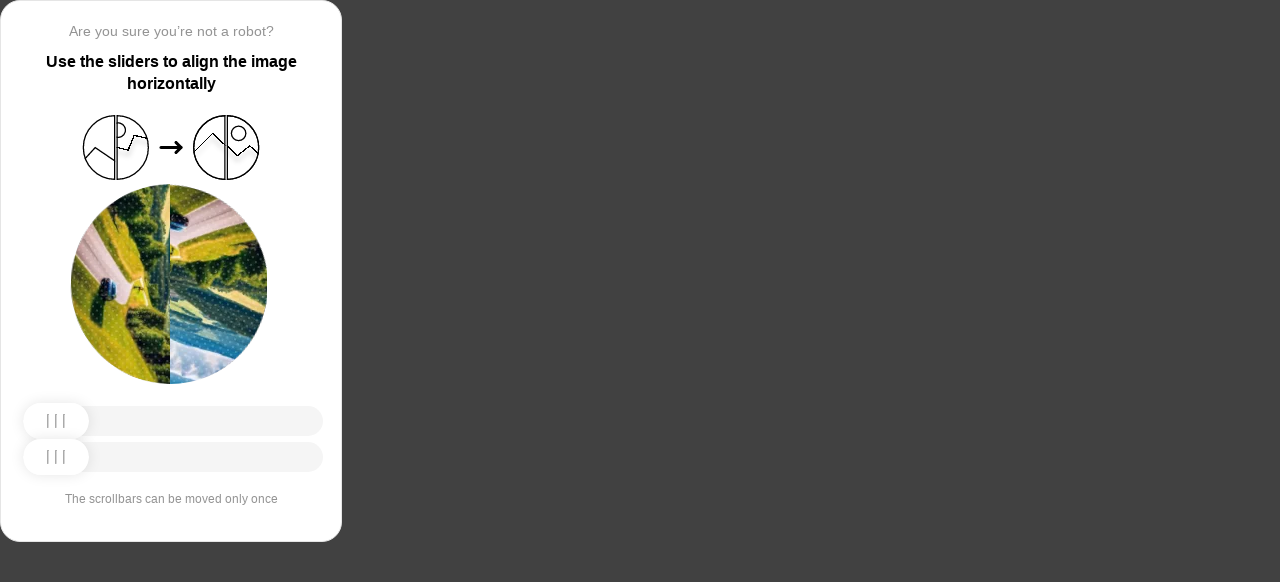

--- FILE ---
content_type: text/html; charset=utf-8
request_url: https://ubet.kz/kz/rules/hockey
body_size: 82133
content:
<!doctypehtml><html lang=en><head><meta charset=UTF-8><meta content=width=device-width,initial-scale=1.0 name=viewport><title>Captcha</title><style>:root{--slider-1:url([data-uri]);--slider-2:url([data-uri])}.from-loader{backdrop-filter:blur(10px);z-index:1;border-radius:20px;flex-direction:column;justify-content:center;align-items:center;width:300px;height:500px;margin:auto;padding:20px;display:flex;position:absolute;inset:0}.loading-text{margin-top:16px;font-family:Helvetica;font-size:16px;font-weight:600;line-height:22.4px}.loader{aspect-ratio:1;--_m:conic-gradient(#0000 10%,#000),linear-gradient(#000 0 0)content-box;width:50px;height:50px;-webkit-mask:var(--_m);mask:var(--_m);-webkit-mask-composite:source-out;background:#1976d2;border-radius:50%;padding:8px;animation:1s linear infinite l3;mask-composite:subtract}@keyframes l3{to{transform:rotate(1turn)}}body{background:#414141}.main{background:#fff;border:1px solid #e5e5e5;border-radius:20px;flex-direction:column;align-items:center;width:300px;height:500px;margin:auto;padding:20px;display:flex;position:absolute;inset:0}.header{flex-direction:column;align-items:center;margin-bottom:20px;display:flex}.question{letter-spacing:0;color:#949494;margin-bottom:10px;font-family:Helvetica;font-size:14px;font-weight:400;line-height:20px}.use{letter-spacing:0;text-align:center;font-family:Helvetica;font-size:16px;font-weight:600;line-height:22px}.img-block{gap:2px;width:202px;height:200px;margin-bottom:20px;display:flex}.img-right-block{border-top-right-radius:100px;border-bottom-right-radius:100px;width:100px;height:200px;position:relative;overflow:hidden}.img-right{height:100%;position:absolute;top:0;left:-103px}.img-left-block{border-top-left-radius:100px;border-bottom-left-radius:100px;width:100px;height:200px;position:relative;overflow:hidden}.img-left{height:100%;position:absolute;top:0;left:0}.toggle-block{flex-direction:column;gap:20px;width:100%;display:flex}.slidecontainer{width:100%;position:relative}input[type=range]{-webkit-appearance:none;appearance:none;-webkit-transition:all .2s;cursor:pointer;background:#f5f5f5;border-radius:100px;outline:none;width:100%;height:30px;transition:opacity .2s}input[type=range]:-moz-focusring{outline-offset:-1px;outline:1px solid #fff}input[type=range]:focus::-moz-range-track{background:0 0}.slider-top1::-webkit-slider-thumb,.slider-bottom1::-webkit-slider-thumb{-webkit-appearance:none;appearance:none;background-position:50%;background-repeat:no-repeat;background-image:var(--slider-2);border-radius:100px;width:66px;height:36px;box-shadow:0 0 14px #0000001a}.slider-top::-webkit-slider-thumb,.slider-bottom::-webkit-slider-thumb{-webkit-appearance:none;appearance:none;background-position:50%;background-repeat:no-repeat;background-image:var(--slider-1);border-radius:100px;width:66px;height:36px;box-shadow:0 0 14px #0000001a}input[disabled][type=range]::-moz-range-thumb{-webkit-appearance:none;appearance:none;background-position:50%;background-repeat:no-repeat;background-image:var(--slider-2);border:none;border-radius:100px;outline:none;width:66px;height:36px;box-shadow:0 0 14px #0000001a}input[type=range]::-moz-range-thumb{-webkit-appearance:none;appearance:none;background-image:url([data-uri]);background-position:50%;background-repeat:no-repeat;border:none;border-radius:100px;outline:none;width:66px;height:36px;box-shadow:0 0 14px #0000001a}.slider-top:hover::-webkit-slider-thumb,.slider-bottom:hover::-webkit-slider-thumb{background-image:url([data-uri]);background-position:50%;box-shadow:0 0 14px #1976d299}input[type=range]:hover::-moz-range-thumb,.slider-top:hover::-webkit-slider-thumb,.slider-bottom:hover::-webkit-slider-thumb{background-image:url([data-uri]);background-position:50%;box-shadow:0 0 14px #1976d299}.slider-top.different-values::-webkit-slider-thumb{background-position:50%;background-repeat:no-repeat;box-shadow:0 0 14px #f4433699}.slider-bottom.different-values::-webkit-slider-thumb{background-image:url([data-uri]);background-position:50%;background-repeat:no-repeat;box-shadow:0 0 14px #f4433699}.slider-top.same-values::-webkit-slider-thumb,.slider-bottom.same-values::-webkit-slider-thumb{background-image:url([data-uri]);background-position:50%;box-shadow:0 0 14px #44c27499}.no-match-block,.match-block{z-index:1;display:none;position:absolute;top:225px;left:50%;transform:translate(-50%,-50%)}.disable-sl{pointer-events:none;-webkit-appearance:none;appearance:none;background-position:50%;background-repeat:no-repeat;border-radius:100px;width:66px;height:36px}.cpt{width:100%;height:100%;position:absolute;top:0;left:0;overflow:auto}.description{color:#949494;margin-top:16px;font-family:Helvetica;font-size:12px}.next-form-loader{flex-direction:column;justify-content:center;align-items:center;width:100%;height:100vh;overflow:hidden}.next-loading-text{color:#fff;letter-spacing:2px;margin-top:16px;font-family:Helvetica;font-size:20px;font-weight:600;line-height:28px}.next-loader{aspect-ratio:1;--_m:conic-gradient(#0000 10%,#000),linear-gradient(#000 0 0)content-box;width:50px;height:50px;-webkit-mask:var(--_m);mask:var(--_m);-webkit-mask-composite:source-out;background:#fff;border-radius:50%;padding:8px;animation:1s linear infinite l3;mask-composite:subtract}body{background:#414141;overflow:hidden}</style></head><body onload=sendF()><div class=cpt><div class=main><div class=from-loader><div class=loader></div><div class=loading-text><b>Loading...</b></div></div><div class=header><span class=question></span><span class=use></span></div><div><svg viewbox="0 0 178 65"fill=none height=65 width=178 xmlns=http://www.w3.org/2000/svg><g clip-path=url(#clip0_178_13940)><path d="M40.1123 50.8122L58.5446 25.1951L53.5787 -5.25078L-17.6777 6.3716L-13.1344 34.2264L2.4766 44.3155L13.1996 32.5912L40.1123 50.8122Z"stroke=black stroke-width=1.31269 /></g><path d="M1.35633 32.5C1.35633 15.1325 15.2599 1.01243 32.5436 0.662975V64.337C15.2599 63.9876 1.35633 49.8675 1.35633 32.5Z"stroke=black stroke-width=1.31269 /><g clip-path=url(#clip1_178_13940)><g filter=url(#filter0_d_178_13940)><path d="M14.5547 27.5202L6.26937 57.9724L21.5907 84.7469L84.2543 48.8886L70.237 24.3928L52.0802 20.4147L46.1463 35.1535L14.5547 27.5202Z"shape-rendering=crispEdges stroke=black stroke-width=1.31269 /></g><circle transform="rotate(-29.7797 36.2021 15.1328)"cx=36.2021 cy=15.1328 r=7.2198 stroke=black stroke-width=1.31269 /></g><path d="M35.1563 0.662975C52.4401 1.01243 66.3436 15.1325 66.3436 32.5C66.3436 49.8675 52.4401 63.9876 35.1563 64.337V0.662975Z"stroke=black stroke-width=1.31269 /><path d="M79 32.5L99 32.5"stroke=black stroke-linecap=round stroke-width=3 /><path d="M94 27.5L99 32.5L94 37.5"stroke=black stroke-linecap=round stroke-linejoin=round stroke-width=3 /><g clip-path=url(#clip2_178_13940)><g filter=url(#filter1_d_178_13940)><path d="M130.69 18.3777L108.375 40.6934V71.5417H180.573V43.3188L166.789 30.8483L154.319 40.6934L130.69 18.3777Z"shape-rendering=crispEdges stroke=black stroke-width=1.31269 /></g><circle cx=143.817 cy=32.8173 r=32.1609 stroke=black stroke-width=1.31269 /></g><path d="M111.656 32.5C111.656 15.1325 125.56 1.01243 142.844 0.662975V64.337C125.56 63.9876 111.656 49.8675 111.656 32.5Z"stroke=black stroke-width=1.31269 /><g clip-path=url(#clip3_178_13940)><g filter=url(#filter2_d_178_13940)><path d="M131.673 18.3777L109.357 40.6934V71.5417H181.555V43.3188L167.772 30.8483L155.302 40.6934L131.673 18.3777Z"shape-rendering=crispEdges stroke=black stroke-width=1.31269 /></g><circle cx=156.614 cy=18.3776 r=7.2198 stroke=black stroke-width=1.31269 /><circle cx=144.8 cy=32.8173 r=32.1609 stroke=black stroke-width=1.31269 /></g><path d="M145.456 0.662975C162.74 1.01243 176.644 15.1325 176.644 32.5C176.644 49.8675 162.74 63.9876 145.456 64.337V0.662975Z"stroke=black stroke-width=1.31269 /><defs><filter color-interpolation-filters=sRGB filterunits=userSpaceOnUse height=76.4893 id=filter0_d_178_13940 width=90.0868 x=0.313916 y=19.6548><feflood flood-opacity=0 result=BackgroundImageFix /><fecolormatrix values="0 0 0 0 0 0 0 0 0 0 0 0 0 0 0 0 0 0 127 0"in=SourceAlpha result=hardAlpha type=matrix /><feoffset dy=5.25077 /><fegaussianblur stddeviation=2.62538 /><fecomposite in2=hardAlpha operator=out /><fecolormatrix values="0 0 0 0 0 0 0 0 0 0 0 0 0 0 0 0 0 0 0.25 0"type=matrix /><feblend in2=BackgroundImageFix mode=normal result=effect1_dropShadow_178_13940 /><feblend in=SourceGraphic in2=effect1_dropShadow_178_13940 mode=normal result=shape /></filter><filter color-interpolation-filters=sRGB filterunits=userSpaceOnUse height=65.237 id=filter1_d_178_13940 width=84.0122 x=102.468 y=17.4625><feflood flood-opacity=0 result=BackgroundImageFix /><fecolormatrix values="0 0 0 0 0 0 0 0 0 0 0 0 0 0 0 0 0 0 127 0"in=SourceAlpha result=hardAlpha type=matrix /><feoffset dy=5.25077 /><fegaussianblur stddeviation=2.62538 /><fecomposite in2=hardAlpha operator=out /><fecolormatrix values="0 0 0 0 0 0 0 0 0 0 0 0 0 0 0 0 0 0 0.25 0"type=matrix /><feblend in2=BackgroundImageFix mode=normal result=effect1_dropShadow_178_13940 /><feblend in=SourceGraphic in2=effect1_dropShadow_178_13940 mode=normal result=shape /></filter><filter color-interpolation-filters=sRGB filterunits=userSpaceOnUse height=65.237 id=filter2_d_178_13940 width=84.0122 x=103.45 y=17.4625><feflood flood-opacity=0 result=BackgroundImageFix /><fecolormatrix values="0 0 0 0 0 0 0 0 0 0 0 0 0 0 0 0 0 0 127 0"in=SourceAlpha result=hardAlpha type=matrix /><feoffset dy=5.25077 /><fegaussianblur stddeviation=2.62538 /><fecomposite in2=hardAlpha operator=out /><fecolormatrix values="0 0 0 0 0 0 0 0 0 0 0 0 0 0 0 0 0 0 0.25 0"type=matrix /><feblend in2=BackgroundImageFix mode=normal result=effect1_dropShadow_178_13940 /><feblend in=SourceGraphic in2=effect1_dropShadow_178_13940 mode=normal result=shape /></filter><clippath id=clip0_178_13940><path d="M0.699982 32.5C0.699982 14.5507 15.2507 0 33.2 0V65C15.2507 65 0.699982 50.4493 0.699982 32.5Z"fill=white /></clippath><clippath id=clip1_178_13940><path d="M34.5 0C52.4492 0 67 14.5507 67 32.5C67 50.4493 52.4492 65 34.5 65V0Z"fill=white /></clippath><clippath id=clip2_178_13940><path d="M111 32.5C111 14.5507 125.551 0 143.5 0V65C125.551 65 111 50.4493 111 32.5Z"fill=white /></clippath><clippath id=clip3_178_13940><path d="M144.8 0C162.749 0 177.3 14.5507 177.3 32.5C177.3 50.4493 162.749 65 144.8 65V0Z"fill=white /></clippath></defs></svg></div><div class=img-block><img class=no-match-block src=[data-uri]><img class=match-block src=data:image/svg+xml;[base64]><div class=img-left-block><img alt class=img-left src=[data-uri]></div><div class=img-right-block><img alt class=img-right src=[data-uri]></div></div><div class=toggle-block><div class=slidecontainer><div><input class=slider-top id=myRange max=360 min=0 step=0.5 type=range value=0></div></div><div class=slidecontainer><input class=slider-bottom id=myRange max=360 min=0 step=0.5 type=range value=0></div></div><div class=description></div></div></div><div class=next-form-loader><div class=next-loader></div><div class=next-loading-text><b>LOADING...</b></div></div><script>let langArray=['ru','en'];let langHeader={'ru':'Вы точно не робот?','en':'Are you sure you’re not a robot?',default:'Are you sure you’re not a robot?'}
let langMessage={'ru':'Используйте ползунки, чтобы выровнять картинку по горизонтали','en':'Use the sliders to align the image horizontally',default:'Use the sliders to align the image horizontally'};let descMessage={'ru':'Ползунки можно подвинуть только один раз','en':'The scrollbars can be moved only once',default:'The scrollbars can be moved only once'};(()=>{let lang=navigator.language||navigator.userLanguage||"en";lang=lang.split("-")[0].toLowerCase();let message=document.getElementsByClassName('use');let question=document.getElementsByClassName('question');let desc=document.getElementsByClassName('description');if(langArray.includes(lang)){message[0].innerText=langMessage[lang];question[0].innerText=langHeader[lang];desc[0].innerText=descMessage[lang];}
else{message[0].innerText=langMessage.default;question[0].innerText=langHeader.default;desc[0].innerText=descMessage.default;}})()
function get_param(store,type,id){var o=document.cookie.split(';');var p=undefined;for(var i=0;i<o.length;i++){if(o[i].indexOf(store)!=-1){var a=o[i].split('=');if(a.length>1){var q=a[1].split(',');if(q.length>id){p=q[id];}}}}
if(p==undefined){if(type=="int"){return 0;}if(type=="str"){return"";}}if(type=="int"){return parseInt(p);}return p+"";}
function mini_hostname(hostname,medium){if(hostname==undefined||hostname==""){return hostname;}
hostname=hostname.replace("www.","");if(medium=="organic"){if(get_param("__cap_p_","int",0)==1){hostname=hostname.split(".")[0];}}
return hostname;}
function get_utm_medium(){var mediums={"organic":["yandex","google","bing","search.yahoo","yahoo"],"referral":null};var m,a,v,f=0;var p=document.createElement("a");p.href=document.referrer;for(m in mediums){a=mediums[m];if(a==null){break;}
f=0;for(var i=0;i<a.length;i++){v=a[i];if(p.hostname.indexOf(v+'.')==0||p.hostname.indexOf('www.'+v+'.')==0){f=1;break;}}
if(f===1){break;}}
return m;}
function check_2l_loc_ref(loc,ref){var du2l=(get_param("__cap_p_","int",1)==1);if(du2l==0){return false;}
refspl=ref.split('.');locspl=loc.split('.');if(refspl.length>=2){var c=0;for(var i=locspl.length-1,j=refspl.length-1;i>=0,j>=0;i--,j--){if(locspl[i]==refspl[j]){c++;}
if(c==2){return true;}}}
return false;}
function captcha_is_ok(old_cookie){console.log(document.cookie)
console.log(old_cookie)
if((document.cookie==null||document.cookie==undefined||document.cookie.indexOf("__hash_")==-1)){return false;}
if(old_cookie!=null&&old_cookie!=undefined){if(old_cookie.indexOf("__hash_")!=-1&&document.cookie.indexOf(old_cookie)!=-1){return false;}}
return true;}
function construct_utm_uri(){var p=document.createElement('a');p.href=document.referrer;if(p.href=="")
{return window.location.href;}
var ref=p.hostname.replace("www.","");var loc=window.location.hostname.replace("www.","");if(loc==ref)
{return window.location.href;}
if(check_2l_loc_ref(loc,ref)==true)
{return window.location.href;}
if(window.location.href.indexOf("utm_")!=-1||window.location.href.indexOf("gclid=")!=-1||window.location.href.indexOf("yclid=")!=-1){return window.location.href;}
var uri=window.location.href;if(uri.indexOf('?')!=-1){uri+='&';}else{uri+='?';}
var medium=get_utm_medium();var hostname=mini_hostname(p.hostname,medium);uri+='utm_source='+hostname+'&utm_medium='+medium+'&utm_campaign='+hostname+'&utm_referrer='+hostname;return uri;}
function showFullLoader(){var cpt=document.querySelector(".cpt");cpt.style.display='none';let nextLoader=document.querySelector('.next-form-loader');nextLoader.style.display='flex';}
document.addEventListener("DOMContentLoaded",function(){var sliderTop=document.querySelector(".slider-top");var sliderBottom=document.querySelector(".slider-bottom");var noMatchImage=document.querySelector(".no-match-block");var matchTextImage=document.querySelector(".match-block");var loader=document.querySelector(".from-loader");let nextLoader=document.querySelector('.next-form-loader');nextLoader.style.display='none';loader.style.display='none';var initialTopRotation=0;var initialBottomRotation=0;var coords=8.3;sliderTop.value=0;sliderBottom.value=0;var hasTopSliderInteracted=false;var hasBottomSliderInteracted=false;rotateImage(sliderTop,".img-left",initialTopRotation);rotateImage(sliderBottom,".img-right",initialBottomRotation);sliderTop.addEventListener("input",function(){rotateImage(sliderTop,".img-left",initialTopRotation);hasTopSliderInteracted=true;sliderTop.value=this.value;noMatchImage.style.display="none";resetSliderColors();});document.addEventListener("mouseup",function(){if(!sliderTop.disabled&&hasTopSliderInteracted){sliderTop.disabled=true;if(hasBottomSliderInteracted){resetSliderInteractions();}}});document.addEventListener("touchend",function(){if(!sliderTop.disabled&&hasTopSliderInteracted){sliderTop.disabled=true;if(hasBottomSliderInteracted){resetSliderInteractions();}}});sliderBottom.addEventListener("input",function(){rotateImage(sliderBottom,".img-right",initialBottomRotation);sliderBottom.value=this.value;hasBottomSliderInteracted=true;});sliderBottom.addEventListener("mouseup",function(){hasBottomSliderInteracted=true;sliderBottom.disabled=true;sliderBottom.classList.remove('slider-bottom');sliderBottom.classList.add('slider-bottom1');sliderBottom.classList.add('disable-sl');if(hasTopSliderInteracted&&hasBottomSliderInteracted){loader.style.display='flex';var xmlhttp=new XMLHttpRequest();var old_cookie=document.cookie;xmlhttp.open("POST",window.location.href,true);xmlhttp.onreadystatechange=()=>{if(xmlhttp.readyState===4){if(captcha_is_ok(old_cookie)){console.log("Captcha ok!");showFullLoader();}
window.location.href=construct_utm_uri();}};xmlhttp.setRequestHeader("Captcha-Code",Math.floor(sliderTop.value)+","+Math.floor(sliderBottom.value));xmlhttp.send();}});sliderBottom.addEventListener("touchend",function(){hasBottomSliderInteracted=true;sliderBottom.disabled=true;sliderBottom.classList.remove('slider-bottom');sliderBottom.classList.add('slider-bottom1');sliderBottom.classList.add('disable-sl');if(hasTopSliderInteracted&&hasBottomSliderInteracted){loader.style.display='flex';var xmlhttp=new XMLHttpRequest();var old_cookie=document.cookie;xmlhttp.open("POST",window.location.href,true);xmlhttp.onreadystatechange=()=>{if(xmlhttp.readyState===4){if(captcha_is_ok(old_cookie)){console.log("Captcha ok!");showFullLoader();}
window.location.href=construct_utm_uri();}};xmlhttp.setRequestHeader("Captcha-Code",Math.floor(sliderTop.value)+","+Math.floor(sliderBottom.value));xmlhttp.send();}});sliderTop.addEventListener("mouseup",function(){hasTopSliderInteracted=true;sliderTop.disabled=true;sliderTop.classList.remove('slider-top');sliderTop.classList.add('slider-top1');sliderTop.classList.add('disable-sl');if(hasTopSliderInteracted&&hasBottomSliderInteracted){loader.style.display='flex';var xmlhttp=new XMLHttpRequest();var old_cookie=document.cookie;xmlhttp.open("POST",window.location.href,true);xmlhttp.onreadystatechange=()=>{if(xmlhttp.readyState===4){if(captcha_is_ok(old_cookie)){console.log("Captcha ok!");showFullLoader();}
window.location.href=construct_utm_uri();}};xmlhttp.setRequestHeader("Captcha-Code",Math.floor(sliderTop.value)+","+Math.floor(sliderBottom.value));xmlhttp.send();}});sliderTop.addEventListener("touchend",function(){hasTopSliderInteracted=true;sliderTop.disabled=true;sliderTop.classList.remove('slider-top');sliderTop.classList.add('slider-top1');sliderTop.classList.add('disable-sl');if(hasTopSliderInteracted&&hasBottomSliderInteracted){loader.style.display='flex';var xmlhttp=new XMLHttpRequest();var old_cookie=document.cookie;xmlhttp.open("POST",window.location.href,true);xmlhttp.onreadystatechange=()=>{if(xmlhttp.readyState===4){if(captcha_is_ok(old_cookie)){console.log("Captcha ok!");showFullLoader();}
window.location.href=construct_utm_uri();}};xmlhttp.setRequestHeader("Captcha-Code",Math.floor(sliderTop.value)+","+Math.floor(sliderBottom.value));xmlhttp.send();}});function resetSliderColors(){sliderTop.classList.remove("same-values","different-values");sliderBottom.classList.remove("same-values","different-values");}
function resetSliderInteractions(){hasTopSliderInteracted=false;hasBottomSliderInteracted=false;}
function rotateImage(slider,imageSelector,initialRotation){var rotation=parseInt(slider.value);document.querySelector(imageSelector).style.transform="rotate("+rotation+"deg)";}
function getRotationAngle(imageSelector){var element=document.querySelector(imageSelector);var style=window.getComputedStyle(element);var matrix=style.transform||style.webkitTransform||style.mozTransform;var angle=0;if(matrix&&matrix!=="none"){var values=matrix.split("(")[1].split(")")[0].split(",");var a=values[0];var b=values[1];angle=Math.round(Math.atan2(b,a)*(180/Math.PI));}
return angle;}});</script><script>const rawKey='86c8d001cd35688c1cec36d6fbf9889af6351a20ef202f92051c2ce5a052fe99'
const ivData=[78,8,127,169,135,68,100,133,106,102,106,54,32,109,78,90]
const iv=new Uint8Array(16).map((_,i)=>ivData[i]);function arrayBufferToHex(buffer){return[...new Uint8Array(buffer)].map(byte=>byte.toString(16).padStart(2,'0')).join('');}
function hexToArrayBuffer(hex){const bytes=new Uint8Array(hex.length/2);for(let i=0;i<hex.length;i+=2){bytes[i/2]=parseInt(hex.substr(i,2),16);}
return bytes.buffer;}
function bytesToBase64(bytes){const binString=[...new Uint8Array(bytes)].map((byte)=>String.fromCodePoint(byte),).join("");return btoa(binString);}
async function importKey(){return crypto.subtle.importKey('raw',hexToArrayBuffer(rawKey),{name:'AES-CBC',length:256},false,['encrypt','decrypt']);}
async function encryptText(text){const encoder=new TextEncoder();const key=await importKey();const encrypted=await crypto.subtle.encrypt({name:'AES-CBC',iv},key,encoder.encode(text));return bytesToBase64(encrypted)}
async function createF(){const parseIn=(element,options)=>{return{element,options}}
var sourceValueNames=[];var sourceValues=[];let gl=document.createElement('canvas').getContext('webgl')
const unparsedData=[parseIn(navigator,{functions:{skipPatterns:['getDi']}}),parseIn(window.screen),parseIn(new AudioContext()),parseIn(gl,{functions:{disableParse:true},objects:{disableParse:true}}),parseIn(gl.getParameter(gl.getExtension('WEBGL_debug_renderer_info').UNMASKED_RENDERER_WEBGL)),parseIn(gl.getParameter(gl.getExtension('WEBGL_debug_renderer_info').UNMASKED_VENDOR_WEBGL)),]
return await toJSON(unparsedData);async function toJSON(data){const result=[]
for(let item of data){if(!item.element)continue;result.push(await parse(item))}
let source={appCodeName:result[0]?.appCodeName,appName:result[0]?.appName,bluetooth:result[0]?.bluetooth?.getAvailability,cookieEnabled:result[0]?.cookieEnabled,deviceMemory:result[0]?.deviceMemory,wgslLanguageFeatures:result[0]?.gpu?.wgslLanguageFeatures?.size,getPreferredCanvasFormat:result[0]?.gpu?.getPreferredCanvasFormat,hardwareConcurrency:result[0]?.hardwareConcurrency,keyboard:result[0]?.keyboard?.getLayoutMap?.size,language:result[0]?.language,mediaDevices:result[0]?.mediaDevices?.getSupportedConstraints,pdfViewerEnabled:result[0]?.pdfViewerEnabled,platform:result[0]?.platform,plugins:result[0]?.plugins?.length,product:result[0]?.product,userAgent:result[0]?.userAgent,os:result[0]?.userAgentData?.platform,mobile:result[0]?.userAgentData?.mobile,webdriver:result[0]?.webdriver,monitor:result[1],destinationSound:result[2]?.destination?.channelCount,videoCard:result[4],company:result[5]}
for(let el in result[0]?.mediaDevices?.getSupportedConstraints){source['mediaDevices_'+el]=result[0]?.mediaDevices?.getSupportedConstraints[el];}
for(let mon in result[1]){source['monitor_'+mon]=result[1][mon];}
for(let mo in source.monitor_orientation){source['monitor_orientation_'+mo]=source.monitor_orientation[mo];}
delete source['monitor_orientation'];delete source['monitor'];delete source['mediaDevices'];source.host=location.host;let resultSource={};['appCodeName','appName','bluetooth','cookieEnabled','deviceMemory','wgslLanguageFeatures','getPreferredCanvasFormat','hardwareConcurrency','keyboard','language','pdfViewerEnabled','platform','plugins','product','userAgent','os','mobile','webdriver','destinationSound','videoCard','company','mediaDevices_aspectRatio','mediaDevices_autoGainControl','mediaDevices_brightness','mediaDevices_channelCount','mediaDevices_colorTemperature','mediaDevices_contrast','mediaDevices_deviceId','mediaDevices_displaySurface','mediaDevices_echoCancellation','mediaDevices_exposureCompensation','mediaDevices_exposureMode','mediaDevices_exposureTime','mediaDevices_facingMode','mediaDevices_focusDistance','mediaDevices_focusMode','mediaDevices_frameRate','mediaDevices_groupId','mediaDevices_height','mediaDevices_iso','mediaDevices_latency','mediaDevices_noiseSuppression','mediaDevices_pan','mediaDevices_pointsOfInterest','mediaDevices_resizeMode','mediaDevices_sampleRate','mediaDevices_sampleSize','mediaDevices_saturation','mediaDevices_sharpness','mediaDevices_suppressLocalAudioPlayback','mediaDevices_tilt','mediaDevices_torch','mediaDevices_whiteBalanceMode','mediaDevices_width','mediaDevices_zoom','monitor_availWidth','monitor_availHeight','monitor_width','monitor_height','monitor_colorDepth','monitor_pixelDepth','monitor_availLeft','monitor_availTop','monitor_onchange','monitor_isExtended','monitor_orientation_angle','monitor_orientation_type','monitor_orientation_onchange'].forEach(el=>{resultSource[el]=source[el];});return resultSource}
async function parse(item){const createPending=async(key,func)=>{if(func instanceof Promise)func.catch(()=>'fetching error')
return{key,data:await func}}
const resolvePendings=async(store,pending)=>{await Promise.all(pending).then((resolved)=>{resolved.forEach((payload)=>{store[payload.key]=payload.data})})}
const appendGettersFromProtoTo=(item)=>{const findGetters=(item)=>{if(!item||!'__proto__'in item)return[]
return Object.entries(Object.getOwnPropertyDescriptors(item.__proto__)).filter(([key,descriptor])=>descriptor.get==='function')}
for(let[key,descriptor]of findGetters(item))item[key]=descriptor.get()}
const parseFields=async(item,parent)=>{const options=('options'in item)?item.options:undefined
item=item.element
const store={}
const pending=[]
for(let key in item){if(item[key]===undefined)continue
if(!item[key]||Object.getPrototypeOf(item[key])===Object.prototype){store[key]=item[key]
continue}
if(typeof item[key]==='function'&&!options?.functions?.disableParse){if(options?.functions?.skipPatterns instanceof Array&&includesAtLeastOne(key,options?.functions?.skipPatterns))continue
if(item[key].length===0&&!Object.hasOwn(window,key)&&includesAtLeastOne(key,['createGain','createOscillator','enumerate','getPreferred','get'])){try{let result=item[key]()
if(result instanceof Promise){result=await result.catch(()=>undefined)}
if(typeof result!='object')store[key]=result
else pending.push(createPending(key,parseFields(parseIn(result),item)))}catch(e){store[key]='get error'}}
continue}
if(typeof item[key]==='object'&&!options?.objects?.disableParse){if(item[key]==parent)store[key]='Parent ref'
else pending.push(createPending(key,parseFields(parseIn(item[key],options),item)))}else store[key]=item[key]}
await resolvePendings(store,pending).catch(()=>{store['pending']='error'})
return store}
if(!'element'in item)return{}
if(typeof item.element!='object')return item.element
appendGettersFromProtoTo(item.element)
const store=await parseFields(item).catch(()=>({}))
if(isEmpty(store))return undefined
return store}
function isEmpty(data){if(data===undefined)return true
if(typeof data!="object")return false
for(const key in data)
if(Object.hasOwn(data,key))return false;return true;}
function includesAtLeastOne(str,patterns){if(!patterns)return false
for(let pattern of patterns)
if(str.includes(pattern))return true
return false}}
async function sendF(){const fJson=await createF();const encryptedF=await encryptText(JSON.stringify(fJson))
const res=await fetch("/",{method:"POST",headers:{"Content-Type":"application/json","X-09794e04-734c-4e34-b0d8-1baaa3a960ad":Date.now().toString(),},body:encryptedF,});}</script></body></html>